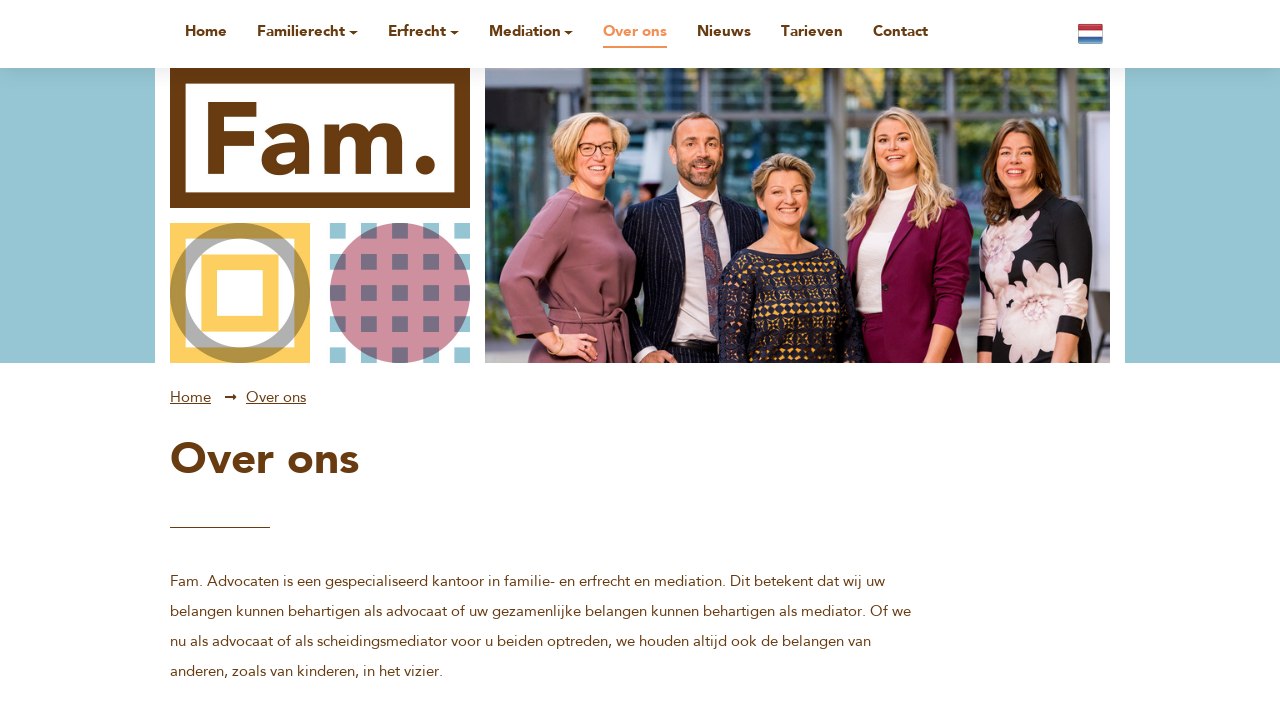

--- FILE ---
content_type: text/html; charset=UTF-8
request_url: https://www.famadvocaten.nl/nl/over-ons/
body_size: 5089
content:
<!DOCTYPE html><html lang=nl><head><meta charset=UTF-8><meta content="width=device-width, initial-scale=1" name=viewport><meta content=_csrf name=csrf-param><meta content="dkt0k-KUrrOtFcCgl1UirBa2ppBiPQDeCRBQ6BoBf88lLkPyuO309pk4kuLRExHdeoX18gsJebJRSCTfazAMrQ==" name=csrf-token><title>Over ons - Fam. Advocaten</title><meta content="" name=description><meta content="index, follow" name=robots><script>(function(i,s,o,g,r,a,m){i['GoogleAnalyticsObject']=r;i[r]=i[r]||function(){
  (i[r].q=i[r].q||[]).push(arguments)},i[r].l=1*new Date();a=s.createElement(o),
  m=s.getElementsByTagName(o)[0];a.async=1;a.src=g;m.parentNode.insertBefore(a,m)
  })(window,document,'script','//www.google-analytics.com/analytics.js','ga');

  ga('create', 'UA-69542178-1', 'auto');
  ga('send', 'pageview');</script><meta content=https://www.famadvocaten.nl/nl/over-ons/ property=og:url><meta content="Over ons - Fam. Advocaten" property=og:title><meta content=article property=og:type><meta content=nl_NL property=og:locale><meta content="" property=og:description><meta content=summary name=twitter:card><meta content="Over ons - Fam. Advocaten" name=twitter:title><meta content="" name=twitter:description><meta content=https://www.famadvocaten.nl/runtime/images/35/1200x800/20211025_Fam._Advocaten_groepsfoto_Joke_Schut_0762.jpg property=og:image><meta content=630 property=og:image:height><meta content=1200 property=og:image:width><meta content=https://www.famadvocaten.nl/runtime/images/35/1200x800/20211025_Fam._Advocaten_groepsfoto_Joke_Schut_0762.jpg name=twitter:image><link href=https://www.famadvocaten.nl/nl/over-ons/ rel=canonical><link href=https://www.famadvocaten.nl/nl/over-ons/ hreflang=nl rel=alternate><link href=https://www.famadvocaten.nl/nl/over-ons/ hreflang=x-default rel=alternate><link href=https://www.famadvocaten.nl/en/about-us/ hreflang=en rel=alternate><link href=/runtime/images/41/16x16/favicon.png rel=icon sizes=16x16 type=image/png><link href=/runtime/images/41/32x32/favicon.png rel=icon sizes=32x32 type=image/png><link href=/runtime/images/41/192x192/favicon.png rel=icon sizes=192x192 type=image/png><link href=/runtime/images/41/250x250/favicon.png rel=icon sizes=512x512 type=image/png><link href=/runtime/images/41/180x180/favicon.png rel=apple-touch-icon sizes=180x180 type=image/png><link href="/sweet/frontend/web/css/sweet.css?v=1767832311" rel=stylesheet><link href="/assets/38d96c70/css/bootstrap.min.css?v=1767832526" rel=stylesheet><link href="/assets/dc8688ef/css/all.css?v=1767832526" rel=stylesheet><link href="/assets/51a29ab9/css/swiper.min.css?v=1767832532" rel=stylesheet><link href="/css/main.css?v=1767832308" rel=stylesheet><body><!--[CDATA[YII-DYNAMIC-1]]--> <div class=wrapper><div class=menu><div class=container><div class=menu-inner><nav id=w0 class="navbar navbar-expand-lg"><div class=container><button aria-controls=w0-collapse aria-expanded=false aria-label="Toggle navigation" class=navbar-toggler data-target=#w0-collapse data-toggle=collapse type=button><span class=navbar-toggler-icon></span></button> <div id=w0-collapse class="collapse navbar-collapse"><ul id=w1 class="mr-auto nav navbar-nav"><li class=nav-item data-module=page data-slug=home title=Home><a class=nav-link href=/nl/>Home</a> <li class="dropdown nav-item" data-module=page data-slug=familierecht title=Familierecht><a class="dropdown-toggle nav-link" data-toggle=dropdown href=#>Familierecht</a><div id=w2 class=dropdown-menu><a class=dropdown-item href=/nl/familierecht/>Familierecht</a> <a class=dropdown-item href=/nl/familierecht/scheidingsadvocaat/>Echtscheiding: vraag om advies bij een scheidingsadvocaat</a> <a class=dropdown-item href=/nl/familierecht/scheiden-en-kinderen/>Scheiden en kinderen</a> <a class=dropdown-item href=/nl/familierecht/scheiden-en-een-koophuis/>Scheiden en een koophuis</a> <a class=dropdown-item href=/nl/familierecht/kinderalimentatie-aftrekbaar/>Kinderalimentatie aftrekbaar?</a> <a class=dropdown-item href=/nl/familierecht/scheiden-gemeenschap-van-goederen/>Scheiden en vermogen: gemeenschap van goederen?</a> <a class=dropdown-item href=/nl/familierecht/pensioen/>Pensioen</a> <a class=dropdown-item href=/nl/familierecht/afstamming/>Afstamming</a> <a class=dropdown-item href=/nl/familierecht/internationaal/>Internationaal</a> <a class=dropdown-item href=/nl/familierecht/personenrecht/>Personenrecht</a> <a class=dropdown-item href=/nl/familierecht/lesbisch-homoseksueel-ouderschap/>Lesbisch &amp; homoseksueel ouderschap</a> <a class=dropdown-item href=/nl/familierecht/bijzondere-curator/>Bijzondere curator</a></div> <li class="dropdown nav-item" data-module=page data-slug=erfrecht title=Erfrecht><a class="dropdown-toggle nav-link" data-toggle=dropdown href=#>Erfrecht</a><div id=w3 class=dropdown-menu><a class=dropdown-item href=/nl/erfrecht/>Erfrecht</a> <a class=dropdown-item href=/nl/erfrecht/testament/>Testament</a> <a class=dropdown-item href=/nl/erfrecht/nalatenschap/>Nalatenschap</a> <a class=dropdown-item href=/nl/erfrecht/gevolgen-van-onterving/>(Gevolgen van) onterving</a> <a class=dropdown-item href=/nl/erfrecht/wettelijke-verdeling-en-wilsrechten/>Wettelijke verdeling en wilsrechten</a> <a class=dropdown-item href=/nl/erfrecht/legitieme-portie/>Legitieme portie</a> <a class=dropdown-item href=/nl/erfrecht/legaten-en-giften/>Legaten en giften</a></div> <li class="dropdown nav-item" data-module=page data-slug=mediation title=Mediation><a class="dropdown-toggle nav-link" data-toggle=dropdown href=#>Mediation</a><div id=w4 class=dropdown-menu><a class=dropdown-item href=/nl/mediation/>Mediation</a> <a class=dropdown-item href=/nl/mediation/scheidingsmediation/>Scheidingsmediation</a> <a class=dropdown-item href=/nl/mediation/nalatenschapsmediation/>Nalatenschapsmediation</a> <a class=dropdown-item href=/nl/mediation/coaching/>Coaching</a></div> <li class=nav-item data-module=page data-slug=over-ons title="Over ons"><a class="active nav-link" href=/nl/over-ons/>Over ons</a> <li class=nav-item data-module=page data-slug=nieuws title=Nieuws><a class=nav-link href=/nl/nieuws/>Nieuws</a> <li class=nav-item data-module=page data-slug=tarieven title=Tarieven><a class=nav-link href=/nl/tarieven/>Tarieven</a> <li class=nav-item data-module=page data-slug=contact title=Contact><a class=nav-link href=/nl/contact/>Contact</a></ul></div></div> </nav> <div class="btn-group view-switcher"><button id=w5 class="btn dropdown-toggle" data-toggle=dropdown><img alt="flag nl" src=/current/sweet/frontend/web/images/nl-NL.png><span class="flag nl-NL"></span> <span class=caret></span></button> <ul id=w6 class=dropdown-menu><li class="active nl-NL"><a href=/nl/over-ons/ tabindex=-1 title=Nederlands><img alt="flag nl" src=/current/sweet/frontend/web/images/nl-NL.png><span>Nederlands</span></a> <li class=en-GB><a href=/en/about-us/ tabindex=-1 title=Engels><img alt="flag en" src=/current/sweet/frontend/web/images/en-GB.png><span>Engels</span></a></ul></div></div> </div> </div> <div><div class=header><div class=container><div class=header-image><div class=logo><a href=/nl/><img src=/images/logo/logo-2.png> </a> </div> <div class=image><img alt="" src=/runtime/images/35/750x500/20211025_Fam._Advocaten_groepsfoto_Joke_Schut_0762.jpg width=750> </div></div> </div> </div> <div class=container><ul class=breadcrumb><li><a href=/nl/>Home</a> <li><a href=/nl/over-ons/>Over ons</a></ul></div> <div class=container><div class=content><h1 class=page-head> Over ons </h1> <p>Fam. Advocaten is een gespecialiseerd kantoor in familie- en erfrecht en mediation. Dit betekent dat wij uw belangen kunnen behartigen als advocaat of uw gezamenlijke belangen kunnen behartigen als mediator. Of we nu als advocaat of als scheidingsmediator voor u beiden optreden, we houden altijd ook de belangen van anderen, zoals van kinderen, in het vizier. <p>Wij geven de voorkeur aan duurzame oplossingen boven snelle ad hoc beslissingen. Maar ook als er snel geschakeld moet worden, is Fam. Advocaten in staat op een duidelijke basis voor u te werken. <p>Wij werken vaak samen met deskundigen, die ons werk kunnen vervolmaken, zoals bijvoorbeeld een kindercoach, die er voor de kinderen kan zijn, zodat ook de kinderen een eigen stem en eigen vertrouwenspersoon hebben. Maar denk bijvoorbeeld ook aan een fiscalist of pensioenadviseur. <h2>Wie is wie</h2> <p>De founding partners hebben Fam. Advocaten opgericht vanuit een passie voor het familierecht en interesse in de personen die erbij betrokken zijn. “Eerst de mens, dan de zaak.” Zij hebben hierin al veel ervaring, maar onderling heeft ieder van hen zich nog extra verdiept in specifieke aandachtgebieden, zoals jeugdzaken, internationale kwesties, financiële aspecten of mediation. De oprichters doen er alles aan om aan de top van hun vakgebied te blijven. Hieronder een korte kennismaking. <h2>Gespecialiseerde advocaten</h2> <p>Fam. Advocaten vindt het als vanzelfsprekend om cliënten snel en kundig bij te kunnen staan. Alle advocaten zijn lid van één of meerdere specialisatieverenigingen op het gebied van het familierecht en/of erfrecht. Daarnaast hebben enkele advocaten nevenfuncties die samenhangen met de advocatuur. Tot slot staan de advocaten ingeschreven in het rechtsgebiedenregister van de Nederlandse orde van advocaten. Op grond van deze registratie zijn zij verplicht vanuit de Orde om elk kalenderjaar tien opleidingspunten op ieder geregistreerd hoofdrechtsgebied. <p><br></div> </div></div> <div class=container><div class=teammembers><div class=teammember><div class=image><img alt="" src=/runtime/images/53/350x339/20211025_Fam._Advocaten_Lotte_Joke_Schut_0596.jpg width=350> </div> <div class=inhoud><div class=title> Lotte Castelijns </div> <div class=mail><a href=mail:castelijns@famadvocaten.nl> castelijns@famadvocaten.nl </a> </div> <div class=tel><a href="tel:020 261 3770"> 020 261 3770 </a> </div> <div class=link><a class="button primary" href=/nl/lotte-castelijns-1/ title="Lotte Castelijns">Lees meer</a> </div></div> <div class="decorative image"><img alt="" src=/runtime/images/11/350x344/elementen_2.jpg width=350> </div></div> <div class=teammember><div class=image><img alt="" src=/runtime/images/50/350x339/20211025_Fam._Advocaten_Dianne_Joke_Schut_0471.jpg width=350> </div> <div class=inhoud><div class=title> Dianne Kroezen </div> <div class=mail><a href=mail:kroezen@famadvocaten.nl> kroezen@famadvocaten.nl </a> </div> <div class=tel><a href="tel:020 261 3770"> 020 261 3770 </a> </div> <div class=link><a class="button primary" href=/nl/dianne-kroezen/ title="Dianne Kroezen">Lees meer</a> </div></div> <div class="decorative image"><img alt="" src=/runtime/images/8/350x344/elementen_1.jpg width=350> </div></div> <div class=teammember><div class=image><img alt="" src=/runtime/images/55/350x339/20211025_Fam._Advocaten_Martijn_Joke_Schut_0561.jpg width=350> </div> <div class=inhoud><div class=title> Martijn Stammes </div> <div class=mail><a href=mail:stammes@famadvocaten.nl> stammes@famadvocaten.nl </a> </div> <div class=tel><a href="tel:020 261 3770"> 020 261 3770 </a> </div> <div class=link><a class="button primary" href=/nl/martijn-stammes/ title="Martijn Stammes">Lees meer</a> </div></div> <div class="decorative image"><img alt="" src=/runtime/images/11/350x344/elementen_2.jpg width=350> </div></div> <div class=teammember><div class=image><img alt="" src=/runtime/images/57/350x339/20211025_Fam._Advocaten_Sofie_Joke_Schut_0678.jpg width=350> </div> <div class=inhoud><div class=title> Sofie van Vlijmen </div> <div class=mail><a href=mail:vanvlijmen@famadvocaten.nl> vanvlijmen@famadvocaten.nl </a> </div> <div class=tel><a href="tel:020 261 3770"> 020 261 3770 </a> </div> <div class=link><a class="button primary" href=/nl/sofie-van-vlijmen/ title="Sofie van Vlijmen">Lees meer</a> </div></div> <div class="decorative image"><img alt="" src=/runtime/images/8/350x344/elementen_1.jpg width=350> </div></div> <div class=teammember><div class=image><img alt="" src=/runtime/images/48/350x339/20211025_Fam._Advocaten_Demi_Joke_Schut_0695.jpg width=350> </div> <div class=inhoud><div class=title> Demi Nan </div> <div class=mail><a href=mail:nan@famadvocaten.nl> nan@famadvocaten.nl </a> </div> <div class=tel><a href="tel:020 261 3770"> 020 261 3770 </a> </div> <div class=link><a class="button primary" href=/nl/demi/ title="Demi Nan">Lees meer</a> </div></div> <div class="decorative image"><img alt="" src=/runtime/images/9/350x344/elementen_5.jpg width=350> </div></div> <div class=teammember><div class=image><img alt="" src=/runtime/images/69/350x466/joelle.jpeg width=350> </div> <div class=inhoud><div class=title> Joëlle Lochtman </div> <div class=mail><a href=mail:lochtman@famadvocaten.nl> lochtman@famadvocaten.nl </a> </div> <div class=tel><a href="tel:020 261 3770"> 020 261 3770 </a> </div> <div class=link><a class="button primary" href=/nl/joelle-lochtman/ title="Joëlle Lochtman">Lees meer</a> </div></div> <div class="decorative image"></div></div></div> </div> <footer><div class=container><div class=footer><div class=item><h4>Site</h4> <div class=text><p><a href=/home/ title="Fam. Advocaten | Familierecht, Erfrecht en Mediation in Amsterdam">Home</a> <br><a href=/familierecht/ title=Familierecht>Familierecht</a> <br><a href=/erfrecht/ title=Erfrecht>Erfrecht</a> <br><a href=/mediation/ title=Mediation>Mediation</a> <br><a href=/over-ons/ title="Over ons">Over ons</a> <br><a href=/nieuws/ title=Nieuws>Nieuws</a> <br><a href=/tarieven/>Tarieven</a> <br><a href=/contact/ title=Contact>Contact</a> </div></div> <div class=item><h4>Contact</h4> <div class=text></div> <div class=contact-details><div itemscope itemtype=http://schema.org/Organization style=margin-bottom:15px;><div><ul class="company contact-details"><li><span itemprop=name>WTC (Toren 2)</span></li> <div itemscope itemtype=http://schema.org/PostalAddress><li><span itemprop=streetAddress> Strawinskylaan 1799 </span> <li><span itemprop=postalCode>1077 XX&nbsp;</span> <span itemprop=addressLocality>Amsterdam</span></div></ul> <ul class="contact contact-details"><li><a href="tel:+31 (0)20 261 3770"><span itemprop=telephone>+31 (0)20 261 3770</span></a> <li><a href=mailto:kantoor@famadvocaten.nl><span itemprop=email>kantoor@famadvocaten.nl</span></a></ul> <ul class="contact-details tax"></ul></div> </div> </div></div> <div class=item><h4>Informatie</h4> <div class=text><p><a href=/algemene-voorwaarden/ title="Algemene voorwaarden">Algemene voorwaarden</a><br><a href=/kantoorklachtenregeling/ title=Klachtenregeling>Klachtenregeling</a><br><a href=/disclaimer/ title=Disclaimer>Disclaimer</a><br><a href=/privacy-statement/ title="Privacy Statement">Privacy Statement</a> </div></div> <div class=item><h4>Volg ons op</h4> <div class=text></div> <div class=social-footer><nav><ul class=social-link><li><a class=social-link href=https://www.facebook.com/famadvocaten target=_blank titel=Facebook><i class="fa-facebook-f fab"></i></a> <li><a class=social-link href=https://www.linkedin.com/company/fam-advocaten target=_blank titel=Linkedin><i class="fa-linkedin-in fab"></i></a> </ul> </nav> </div></div></div> </div> </footer></div> <script type=application/ld+json>[
    {
        "@context": "https://schema.org",
        "@type": "LocalBusiness",
        "url": "https://www.famadvocaten.nl/nl/",
        "name": "WTC (Toren 2)",
        "telephone": "+31 (0)20 261 3770",
        "email": "kantoor@famadvocaten.nl",
        "image": "https://www.famadvocaten.nl/runtime/images/46/600x590/logo.png",
        "logo": {
            "@type": "ImageObject",
            "url": "https://www.famadvocaten.nl/runtime/images/46/600x590/logo.png"
        },
        "address": {
            "streetAddress": "Strawinskylaan 1799",
            "postalCode": "1077 XX",
            "addressLocality": "Amsterdam",
            "addressCountry": "NL",
            "@type": "PostalAddress"
        },
        "sameAs": [
            "https://www.facebook.com/famadvocaten",
            "https://www.linkedin.com/company/fam-advocaten"
        ]
    }
]</script><!--[if lt IE 9]>
<script src="/assets/b0bc8d95/dist/html5shiv.min.js?v=1767832525"></script>
<![endif]--> <!--[if lt IE 9]>
<script src="/assets/9a1a1f95/dest/respond.min.js?v=1767832525"></script>
<![endif]--> <script src="/assets/537a2bf6/jquery.min.js?v=1767832525"></script> <script src="/assets/38d96c70/js/bootstrap.bundle.js?v=1767832526"></script> <script src="/assets/51a29ab9/js/swiper.min.js?v=1767832532"></script> <script src="/js/main.js?v=1767832308"></script> <script>$(document).ready(function(){
		    $('input[name=_csrf]').val('iFb3bOJIn0caUqYjGfH_z0ylc5FDUq6YJlx3eSNrTe7jBIMeti_8d05mzUR3s7W3PcsA4Cxhwe95DjQvYC8LuQ==');
		});</script> <script>jQuery(function ($) {

                
            $('body').on('click', '.sweet-alert-popup-container .sweet-alert .close-icon, .sweet-alert .close-button', function(){
                $(this).parent().hide();
                $(this).parent().removeClass('active');
                var popupContainer = $(this).parent().parent();
                if (popupContainer.find('.sweet-alert:not(.active)').length == popupContainer.find('.sweet-alert').length){
                    popupContainer.hide();
                    $('body').removeClass('popup-active');
                }                   
            });
            
            $('body').on('click', '.sweet-alert-container .sweet-alert .close-icon', function(){
                $(this).parent().hide();            
            });
                
            $('body').on('click', '.sweet-alert-popup-container', function(e){
                if ($(e.target).hasClass('sweet-alert-popup-container')){
                    $(this).hide();
                    $('body').removeClass('popup-active');
                }
            });
            
            if ($('.sweet-alert-popup-container').length > 0){
                $('body').addClass('popup-active');
            }
                
            if ($('.sweet-alert-container').length > 0){
                setTimeout(function() { 
                    $('.sweet-alert-container').hide();
                }, 15000);
            }
            
        
jQuery('#w5').dropdown();
});</script>

--- FILE ---
content_type: text/css
request_url: https://www.famadvocaten.nl/css/main.css?v=1767832308
body_size: 3421
content:
/* 2F4DCC */
@font-face {
  font-family: 'AvenirLT';
  src: url('../fonts/AvenirLT-Black.woff2') format('woff2'), url('../fonts/AvenirLT-Black.woff') format('woff'), url('../fonts/AvenirLT-Black.ttf') format('truetype');
  font-weight: 900;
  font-style: normal;
  font-display: swap;
}
/* 2F4DC5 */
@font-face {
  font-family: 'AvenirLT-Roman';
  src: url('../fonts/AvenirLT-Roman.woff2') format('woff2'), url('../fonts/AvenirLT-Roman.woff') format('woff'), url('../fonts/AvenirLT-Roman.ttf') format('truetype');
  font-weight: normal;
  font-style: normal;
  font-display: swap;
}
body {
  font-family: 'AvenirLT-Roman';
  font-size: 15px;
  color: #683b11;
}
body .wrapper h1,
body .wrapper h2,
body .wrapper h3,
body .wrapper h4,
body .wrapper h5,
body .wrapper h6 {
  font-family: 'AvenirLT';
  margin: 20px 0 30px;
  color: #000;
  font-size: 15px;
  font-weight: 600;
}
@media (max-width: 500px) {
  body .wrapper h1,
  body .wrapper h2,
  body .wrapper h3,
  body .wrapper h4,
  body .wrapper h5,
  body .wrapper h6 {
    font-size: 14px;
  }
}
body .wrapper h1,
body .wrapper .page-head {
  font-size: 44px;
  color: #683b11;
  font-weight: 700;
  margin-bottom: 40px;
}
@media (max-width: 992px) {
  body .wrapper h1,
  body .wrapper .page-head {
    font-size: 35px;
    margin-bottom: 35px;
  }
}
@media (max-width: 992px) and (max-width: 768px) {
  body .wrapper h1,
  body .wrapper .page-head {
    font-size: 30px;
    margin-bottom: 30px;
  }
}
@media (max-width: 992px) and (max-width: 768px) and (max-width: 500px) {
  body .wrapper h1,
  body .wrapper .page-head {
    font-size: 23px;
    margin-bottom: 20px;
  }
}
body .wrapper h1:after,
body .wrapper .page-head:after {
  content: "";
  display: block;
  width: 100px;
  height: 1px;
  background-color: #683b11;
  margin-top: 40px;
}
@media (max-width: 992px) {
  body .wrapper h1:after,
  body .wrapper .page-head:after {
    margin-top: 35px;
  }
}
@media (max-width: 992px) and (max-width: 768px) {
  body .wrapper h1:after,
  body .wrapper .page-head:after {
    margin-top: 30px;
  }
}
@media (max-width: 992px) and (max-width: 768px) and (max-width: 500px) {
  body .wrapper h1:after,
  body .wrapper .page-head:after {
    margin-top: 20px;
  }
}
body .wrapper .home h2:not(.page-head),
body .wrapper .home h3,
body .wrapper .home h4.h5.h6 {
  color: #683b11;
  font-family: 'AvenirLT-Roman';
  font-weight: 400;
  margin-bottom: 10px;
}
body .wrapper .home h2:not(.page-head) {
  font-size: 30px;
}
@media (max-width: 992px) {
  body .wrapper .home h2:not(.page-head) {
    font-size: 28px;
  }
}
@media (max-width: 992px) and (max-width: 768px) {
  body .wrapper .home h2:not(.page-head) {
    font-size: 25px;
  }
}
@media (max-width: 992px) and (max-width: 768px) and (max-width: 500px) {
  body .wrapper .home h2:not(.page-head) {
    font-size: 20px;
  }
}
body .wrapper .home h3 {
  font-size: 25px;
}
body .wrapper .home h4 {
  font-size: 18px;
}
body .wrapper .home h5 {
  font-size: 17px;
}
body .wrapper .home h6 {
  font-size: 16px;
}
body .wrapper p {
  margin-bottom: 30px;
  line-height: 200%;
}
body .wrapper a {
  color: #683b11;
  text-decoration: underline;
}
body .wrapper a:hover {
  color: #683b11;
  text-decoration: underline;
}
body .wrapper a.button {
  font-weight: bold;
  padding: 10px 20px;
  letter-spacing: 0.3px;
  text-decoration: none;
  transition: 0.2s background-color;
  display: inline-block;
}
@media (max-width: 992px) {
  body .wrapper a.button {
    padding: 5px 10px;
  }
}
body .wrapper a.button:hover {
  text-decoration: none;
}
body .wrapper a.button.primary {
  border: 1px solid #fdcf60;
  background-color: #fdcf60;
}
body .wrapper a.button.primary:hover {
  border-color: #96c6d4;
  background-color: #96c6d4;
}
body .wrapper a.button.secondary {
  border: 1px solid #96c6d4;
  background-color: #96c6d4;
}
body .wrapper a.button.secondary:hover {
  border-color: #fdcf60;
  background-color: #fdcf60;
}
body .wrapper .pull-right {
  float: right;
  margin-left: 10px;
}
body .wrapper .pull-right ::after {
  content: "";
  clear: both;
}
body .wrapper .pull-left {
  float: left;
  margin-right: 10px;
}
body .wrapper .pull-left ::after {
  content: "";
  clear: both;
}
body .wrapper .center-block {
  margin-left: auto;
  margin-right: auto;
}
body .wrapper table {
  width: 468px;
  height: 128px;
  border: none;
}
@media (max-width: 640px) {
  body .wrapper table {
    width: 100%;
  }
}
body .wrapper table tr td {
  padding: 0;
}
@media (min-width: 1000px) {
  .container {
    max-width: 970px;
  }
}
.content {
  padding: 30px 0 20px;
}
@media (min-width: 992px) {
  .content {
    max-width: 80%;
  }
}
.content .date {
  margin-top: 30px;
}
img {
  max-width: 100%;
}
.menu {
  padding: 20px 0;
  position: sticky;
  top: 0;
  background: #fff;
  z-index: 99;
  -webkit-box-shadow: 0px 3px 21px rgba(0, 0, 0, 0.1);
  -moz-box-shadow: 0px 3px 21px rgba(0, 0, 0, 0.1);
  box-shadow: 0px 3px 21px rgba(0, 0, 0, 0.1);
}
.menu .menu-inner {
  display: -webkit-flex;
  display: -ms-flexbox;
  display: -ms-flex;
  display: flex;
  -webkit-justify-content: space-between;
  -ms-justify-content: space-between;
  justify-content: space-between;
  align-items: flex-start;
}
.menu .menu-inner .navbar {
  padding: 0;
}
@media (max-width: 992px) {
  .menu .menu-inner .navbar {
    padding: 8px 0;
  }
  .menu .menu-inner .navbar .navbar-nav {
    padding: 0px 15px;
  }
}
.menu .menu-inner .navbar .navbar-toggler {
  padding: 0;
  margin: 5px 15px;
  border: unset;
  line-height: 15px;
}
.menu .menu-inner .navbar .navbar-toggler .navbar-toggler-icon {
  background: #333;
  height: 2px;
  position: relative;
}
.menu .menu-inner .navbar .navbar-toggler .navbar-toggler-icon:before,
.menu .menu-inner .navbar .navbar-toggler .navbar-toggler-icon:after {
  background: #333;
  height: 2px;
  position: absolute;
  left: 0;
  right: 0;
  content: '';
}
.menu .menu-inner .navbar .navbar-toggler .navbar-toggler-icon:before {
  top: -6px;
}
.menu .menu-inner .navbar .navbar-toggler .navbar-toggler-icon:after {
  top: 6px;
}
@media (max-width: 992px) {
  .menu .menu-inner .navbar .navbar-collapse {
    margin: 20px 0 0;
  }
}
.menu .menu-inner .navbar .navbar-nav .nav-link,
.menu .menu-inner .navbar .navbar-nav .dropdown-item {
  display: -webkit-flex;
  display: -ms-flexbox;
  display: -ms-flex;
  display: flex;
  -webkit-align-items: center;
  -ms-align-items: center;
  align-items: center;
  text-decoration: unset;
  font-family: 'AvenirLT';
  margin: 0 30px 0 0;
  padding: 2px 0;
  transition: 0.3s color;
  width: fit-content;
  border-bottom: 2px solid #fff;
}
.menu .menu-inner .navbar .navbar-nav .nav-link:hover,
.menu .menu-inner .navbar .navbar-nav .dropdown-item:hover,
.menu .menu-inner .navbar .navbar-nav .nav-link:active,
.menu .menu-inner .navbar .navbar-nav .dropdown-item:active,
.menu .menu-inner .navbar .navbar-nav .nav-link:focus,
.menu .menu-inner .navbar .navbar-nav .dropdown-item:focus,
.menu .menu-inner .navbar .navbar-nav .nav-link.active,
.menu .menu-inner .navbar .navbar-nav .dropdown-item.active,
.menu .menu-inner .navbar .navbar-nav .nav-link:focus-within,
.menu .menu-inner .navbar .navbar-nav .dropdown-item:focus-within {
  background: unset;
  color: #f18f55;
  border-color: #f18f55;
}
.menu .menu-inner .navbar .dropdown-menu {
  border: unset;
  border-radius: unset;
  padding: 10px 15px;
  width: fit-content;
}
@media (max-width: 992px) {
  .menu .menu-inner .navbar .dropdown-menu {
    padding: 10px 15px;
  }
}
.menu .menu-inner .navbar .dropdown-menu .dropdown-item {
  margin: 2px;
}
@media (max-width: 992px) {
  .menu .menu-inner .navbar .dropdown-menu .dropdown-item {
    white-space: break-spaces;
  }
}
.menu .menu-inner .view-switcher .dropdown-toggle::after {
  display: none;
}
.menu .menu-inner .view-switcher ul.dropdown-menu {
  min-width: 70px;
  max-width: 70px;
  left: -15px !important;
  padding: 0;
}
.menu .menu-inner .view-switcher ul.dropdown-menu.open {
  display: block;
}
.menu .menu-inner .view-switcher ul.dropdown-menu li a {
  padding: 5px 0;
  transition: 0.2s all;
  background-color: #fff;
}
.menu .menu-inner .view-switcher ul.dropdown-menu li a:hover {
  background-color: #fdcf60;
}
.header {
  background: #96c6d4;
}
.header .container {
  background: #fff;
}
.header .container .header-image {
  display: -webkit-flex;
  display: -ms-flexbox;
  display: -ms-flex;
  display: flex;
  height: 295px;
}
@media (max-width: 575px) {
  .header .container .header-image {
    height: unset;
  }
}
.header .container .header-image .logo {
  flex: 1 1 300px;
}
.header .container .header-image .image {
  flex: 1 1 calc(100% - 315px);
  margin-left: 15px;
}
@media (max-width: 575px) {
  .header .container .header-image .image {
    display: none;
  }
}
.header .container .header-image .image img {
  object-fit: cover;
  height: 100%;
  object-position: top;
}
.header .slider {
  display: -webkit-flex;
  display: -ms-flexbox;
  display: -ms-flex;
  display: flex;
  -webkit-flex-wrap: wrap;
  -ms-flex-wrap: wrap;
  flex-wrap: wrap;
  position: relative;
}
.header .slider .slide {
  -webkit-flex: 1 1 calc(33.33333333% - 10px);
  -ms-flex: 1 1 calc(33.33333333% - 10px);
  flex: 1 1 calc(33.33333333% - 10px);
  max-width: calc(33.33333333% - 10px);
}
@media (max-width: 575px) {
  .header .slider .slide {
    display: none;
  }
  .header .slider .slide:nth-child(5) {
    display: block;
    flex: 1 1 100%;
    max-width: 100%;
    margin: 15px 0 !important;
  }
}
.header .slider .slide:nth-child(3n + 2) {
  margin: 0 15px;
}
.header .slider .slide:nth-child(1),
.header .slider .slide:nth-child(2),
.header .slider .slide:nth-child(3) {
  margin-bottom: 15px;
}
.header .slider .slide:nth-child(2) .qoute {
  background: #96c285;
}
.header .slider .slide:nth-child(3) .qoute,
.header .slider .slide:nth-child(6) .qoute {
  background: #683b11;
}
.header .slider .slide:nth-child(4) .qoute {
  background: #d092a1;
}
.header .slider .slide .swiper-container {
  height: 100%;
}
.header .slider .slide .swiper-container .swiper-slide {
  height: 100%;
}
.header .slider .slide .swiper-container .swiper-slide .image {
  width: 100%;
  height: 100%;
  background-size: cover;
  background-position: top;
}
.header .slider .slide .swiper-container .swiper-slide .qoute {
  height: 100%;
  color: #fff;
  font-size: 30px;
  padding: 20px;
}
.header .slider .slide .swiper-container .swiper-slide .qoute .text {
  margin-bottom: 5px;
}
@media (max-width: 992px) {
  .header .slider .slide .swiper-container .swiper-slide .qoute {
    font-size: 20px;
  }
}
@media (max-width: 992px) and (max-width: 768px) {
  .header .slider .slide .swiper-container .swiper-slide .qoute {
    font-size: 15px;
  }
}
.header .slider .slide .swiper-container .swiper-slide .qoute a.button {
  font-size: 15px;
}
@media (max-width: 768px) {
  .header .slider .slide .swiper-container .swiper-slide .qoute a.button {
    font-size: 12px;
  }
}
.swiper-button-next,
.swiper-button-prev {
  display: -webkit-flex;
  display: -ms-flexbox;
  display: -ms-flex;
  display: flex;
  -webkit-align-items: center;
  -ms-align-items: center;
  align-items: center;
  background: unset;
  font-size: 40px;
  color: #fff;
  height: 100%;
  top: 22px;
  bottom: 0;
  text-align: center;
  width: 95px;
  background: #96c6d4;
}
@media (max-width: 1200px) {
  .swiper-button-next,
  .swiper-button-prev {
    display: none;
  }
}
.swiper-button-next:hover,
.swiper-button-prev:hover {
  background-color: #fdcf60;
  transition: 0.2s all;
}
.swiper-button-next i,
.swiper-button-prev i {
  width: 100%;
}
.swiper-button-next.swiper-button-prev,
.swiper-button-prev.swiper-button-prev {
  left: -110px;
}
.swiper-button-next.swiper-button-next,
.swiper-button-prev.swiper-button-next {
  right: -110px;
}
.breadcrumbs-spacer {
  height: 30px;
}
.breadcrumb {
  background: unset;
  padding: 0;
  margin: 25px 0 -25px;
}
.breadcrumb li {
  margin-right: 10px;
}
.breadcrumb li:after {
  content: '\f30b';
  font-family: 'Font Awesome 5 Free';
  font-weight: 600;
  margin-left: 10px;
  font-size: 13px;
}
.breadcrumb li:last-child:after {
  display: none;
}
.albums {
  margin: -7.5px;
}
.albums .album {
  display: -webkit-flex;
  display: -ms-flexbox;
  display: -ms-flex;
  display: flex;
  -webkit-flex-wrap: wrap;
  -ms-flex-wrap: wrap;
  flex-wrap: wrap;
}
.albums .album img {
  -webkit-flex: 1 1 33.33333333%;
  -ms-flex: 1 1 33.33333333%;
  flex: 1 1 33.33333333%;
  min-width: 150px;
  padding: 7.5px;
  max-height: 313px;
  object-fit: cover;
  object-position: top;
}
.teammembers,
.specialist {
  margin: 0 -7.5px;
}
.teammembers .teammember,
.specialist .teammember {
  display: -webkit-flex;
  display: -ms-flexbox;
  display: -ms-flex;
  display: flex;
  -webkit-align-items: stretch;
  -ms-align-items: stretch;
  align-items: stretch;
}
@media (max-width: 768px) {
  .teammembers .teammember,
  .specialist .teammember {
    margin: 15px 0;
    -webkit-flex-wrap: wrap;
    -ms-flex-wrap: wrap;
    flex-wrap: wrap;
  }
}
.teammembers .teammember > div,
.specialist .teammember > div {
  -webkit-flex: 1 1 33.33333%;
  -ms-flex: 1 1 33.33333%;
  flex: 1 1 33.33333%;
  margin: 7.5px;
  height: 300px;
}
@media (max-width: 768px) {
  .teammembers .teammember > div,
  .specialist .teammember > div {
    flex: 1 1 100%;
    height: auto;
    margin: 0 7.5px;
  }
}
.teammembers .teammember > div.image img,
.specialist .teammember > div.image img {
  object-fit: cover;
  height: 100%;
  width: 100%;
  object-position: top;
}
@media (max-width: 768px) {
  .teammembers .teammember > div.image.decorative,
  .specialist .teammember > div.image.decorative {
    display: none;
  }
}
.teammembers .teammember > div.inhoud,
.specialist .teammember > div.inhoud {
  background: #683b11;
  color: #fff;
  padding: 20px;
  line-height: 200%;
}
.teammembers .teammember > div.inhoud .title,
.specialist .teammember > div.inhoud .title {
  font-size: 18px;
  font-family: 'AvenirLT';
}
.teammembers .teammember > div.inhoud a,
.specialist .teammember > div.inhoud a {
  color: #fff;
  text-decoration: unset;
}
.teammembers .teammember > div.inhoud a:hover,
.specialist .teammember > div.inhoud a:hover {
  text-decoration: underline;
}
.teammembers .teammember > div.inhoud .link,
.specialist .teammember > div.inhoud .link {
  margin: 15px 0;
}
.teammembers .teammember > div.inhoud .link a,
.specialist .teammember > div.inhoud .link a {
  color: #683b11;
}
.team-socials {
  display: -webkit-flex;
  display: -ms-flexbox;
  display: -ms-flex;
  display: flex;
  -webkit-justify-content: space-between;
  -ms-justify-content: space-between;
  justify-content: space-between;
  -webkit-flex-wrap: wrap;
  -ms-flex-wrap: wrap;
  flex-wrap: wrap;
}
.team-socials a.social.linkedin {
  height: 30px;
  width: 30px;
  background: #683b11;
  -webkit-border-radius: 100%;
  -moz-border-radius: 100%;
  border-radius: 100%;
  -moz-background-clip: padding;
  -webkit-background-clip: padding-box;
  background-clip: padding-box;
  margin-right: 10px;
  align-items: center;
  display: -webkit-flex;
  display: -ms-flexbox;
  display: -ms-flex;
  display: flex;
}
.team-socials a.social.linkedin i {
  color: #fff;
  width: 100%;
  line-height: 100%;
  text-align: center;
}
.quotes {
  background: #96c285;
}
.quotes .container {
  background: #fff;
  position: relative;
}
.quotes .container #quote-slider {
  -webkit-align-items: strech;
  -ms-align-items: strech;
  align-items: strech;
}
.quotes .container #quote-slider .swiper-slide {
  height: auto;
}
.quotes .container #quote-slider .swiper-slide .quote {
  padding: 30px;
  background: #96c6d4;
  color: #fff;
  font-size: 50px;
  height: 100%;
}
@media (max-width: 992px) {
  .quotes .container #quote-slider .swiper-slide .quote {
    font-size: 40px;
  }
}
@media (max-width: 992px) and (max-width: 768px) {
  .quotes .container #quote-slider .swiper-slide .quote {
    font-size: 30px;
  }
}
@media (max-width: 992px) and (max-width: 768px) and (max-width: 500px) {
  .quotes .container #quote-slider .swiper-slide .quote {
    font-size: 25px;
  }
}
.quotes .container #quote-slider .swiper-slide .quote a.button {
  font-size: 15px;
}
.quotes .container .swiper-button-next,
.quotes .container .swiper-button-prev {
  background: #96c285;
}
.quotes .container .swiper-button-next:hover,
.quotes .container .swiper-button-prev:hover {
  background-color: #fdcf60;
  transition: 0.2s all;
}
.quotes .container .swiper-button-next.swiper-button-prev,
.quotes .container .swiper-button-prev.swiper-button-prev {
  left: -90px;
}
.quotes .container .swiper-button-next.swiper-button-next,
.quotes .container .swiper-button-prev.swiper-button-next {
  right: -90px;
}
footer {
  background: #683b11;
  padding: 50px 0 0 0;
  margin-top: 50px;
}
footer .footer {
  display: -webkit-flex;
  display: -ms-flexbox;
  display: -ms-flex;
  display: flex;
  -webkit-justify-content: space-between;
  -ms-justify-content: space-between;
  justify-content: space-between;
  -webkit-flex-wrap: wrap;
  -ms-flex-wrap: wrap;
  flex-wrap: wrap;
}
footer .footer .item {
  -webkit-flex: 1 1 25%;
  -ms-flex: 1 1 25%;
  flex: 1 1 25%;
  color: #fff;
  min-width: 200px;
  margin-bottom: 30px;
}
footer .footer .item h4,
footer .footer .item a,
footer .footer .item p,
footer .footer .item span,
footer .footer .item ul,
footer .footer .item li,
footer .footer .item ol {
  color: #fff;
  margin: 0;
  padding: 0;
}
footer .footer .item .contact a:before {
  display: none;
}
footer .footer .item a {
  text-decoration: unset;
}
footer .footer .item a:hover {
  text-decoration: underline;
}
footer .footer .item a:before {
  content: '\f30b';
  font-family: 'Font Awesome 5 Free';
  font-weight: 600;
  margin-right: 10px;
  font-size: 13px;
}
footer .footer .item a:before:hover {
  text-decoration: underline;
}
footer .footer .item h4 {
  font-family: 'AvenirLT';
  font-size: 18px;
  margin: 0 0 20px;
}
footer .footer .item ul.contact-details {
  list-style: none;
  margin-bottom: 20px;
}
footer .footer .item .social-link {
  list-style: none;
  display: -webkit-flex;
  display: -ms-flexbox;
  display: -ms-flex;
  display: flex;
}
footer .footer .item .social-link a {
  height: 30px;
  width: 30px;
  background: #fff;
  -webkit-border-radius: 100%;
  -moz-border-radius: 100%;
  border-radius: 100%;
  -moz-background-clip: padding;
  -webkit-background-clip: padding-box;
  background-clip: padding-box;
  margin-right: 10px;
  align-items: center;
}
footer .footer .item .social-link a i {
  color: #683b11;
  width: 100%;
  line-height: 100%;
  text-align: center;
}
footer .footer .item .social-link a:before {
  display: none;
}
.news-list {
  display: -webkit-flex;
  display: -ms-flexbox;
  display: -ms-flex;
  display: flex;
  -webkit-flex-wrap: wrap;
  -ms-flex-wrap: wrap;
  flex-wrap: wrap;
  padding: 0;
  list-style: none;
  margin: -7.5px;
}
.news-list .pagination {
  margin: 50px auto 0;
  -webkit-flex-wrap: wrap;
  -ms-flex-wrap: wrap;
  flex-wrap: wrap;
}
.news-list .pagination li {
  display: -webkit-flex;
  display: -ms-flexbox;
  display: -ms-flex;
  display: flex;
  -webkit-align-items: center;
  -ms-align-items: center;
  align-items: center;
  background: #96c285;
  margin: 0 2.5px;
  height: 50px;
  width: 50px;
  position: relative;
  transition: 0.2s background-color;
  -webkit-flex: 0 1 calc(8.3% - 5px);
  -ms-flex: 0 1 calc(8.3% - 5px);
  flex: 0 1 calc(8.3% - 5px);
}
.news-list .pagination li:hover {
  background: #f18f55;
}
.news-list .pagination li.active {
  background: #96c6d4;
}
.news-list .pagination li.disabled:hover {
  background: #96c285;
}
.news-list .pagination li a,
.news-list .pagination li span {
  color: #fff;
  text-decoration: unset;
  position: absolute;
  left: 0;
  right: 0;
  text-align: center;
  width: 100%;
  font-weight: 700;
}
.news-list li {
  -webkit-flex: 0 1 calc(33.33% - 15px);
  -ms-flex: 0 1 calc(33.33% - 15px);
  flex: 0 1 calc(33.33% - 15px);
  list-style: none;
  margin: 7.5px;
}
@media (max-width: 1200px) {
  .news-list li {
    -webkit-flex: 0 1 calc(50% - 15px);
    -ms-flex: 0 1 calc(50% - 15px);
    flex: 0 1 calc(50% - 15px);
  }
}
@media (max-width: 1200px) and (max-width: 768px) {
  .news-list li {
    -webkit-flex: 0 1 calc(100% - 15px);
    -ms-flex: 0 1 calc(100% - 15px);
    flex: 0 1 calc(100% - 15px);
  }
}
.news-list li .news {
  background: #96c6d4;
  height: 100%;
  width: 100%;
  transition: 0.2s background-color;
}
.news-list li .news:hover {
  background: #f18f55;
}
.news-list li .news a {
  height: 100%;
  width: 100%;
  display: block;
  padding: 30px;
  text-decoration: unset;
}
.news-list li .news a:after {
  font-family: 'Font Awesome 5 Free';
  content: '\f30b';
  font-weight: 600;
  font-size: 30px;
  color: #fff;
  margin-top: 30px;
  display: block;
}
.news-list li .news a .date {
  color: #fff;
  margin-bottom: 10px;
}
.news-list li .news a .contents {
  height: 230px;
  overflow: hidden;
  display: -webkit-box;
  -webkit-line-clamp: 7;
  -webkit-box-orient: vertical;
  line-height: 200%;
}
@media (max-width: 1000px) {
  .news-list li .news a .contents {
    height: 200px;
  }
}
@media (max-width: 1000px) and (max-width: 768px) {
  .news-list li .news a .contents {
    height: 140px;
  }
}
@media (max-width: 1000px) and (max-width: 768px) and (max-width: 510px) {
  .news-list li .news a .contents {
    height: 200px;
  }
}
.news-list li .news a .contents .title {
  font-family: 'AvenirLT';
  margin-bottom: 20px;
}
.news-list li .news a .contents p {
  margin: 0;
  word-break: break-word;
}
.subpages {
  display: -webkit-flex;
  display: -ms-flexbox;
  display: -ms-flex;
  display: flex;
  -webkit-flex-wrap: wrap;
  -ms-flex-wrap: wrap;
  flex-wrap: wrap;
  margin: -7.5px;
}
.subpages .subpage {
  -webkit-flex: 0 1 calc(33.33% - 15px);
  -ms-flex: 0 1 calc(33.33% - 15px);
  flex: 0 1 calc(33.33% - 15px);
  margin: 7.5px;
  background: #fdcf60;
  height: 100%;
  width: 100%;
  transition: 0.2s background-color;
}
@media (max-width: 1200px) {
  .subpages .subpage {
    -webkit-flex: 0 1 calc(50% - 15px);
    -ms-flex: 0 1 calc(50% - 15px);
    flex: 0 1 calc(50% - 15px);
  }
}
@media (max-width: 1200px) and (max-width: 768px) {
  .subpages .subpage {
    -webkit-flex: 0 1 calc(100% - 15px);
    -ms-flex: 0 1 calc(100% - 15px);
    flex: 0 1 calc(100% - 15px);
  }
}
.subpages .subpage:hover {
  background: #96c6d4;
}
.subpages .subpage a {
  height: 100%;
  width: 100%;
  display: block;
  padding: 30px;
  text-decoration: unset;
}
.subpages .subpage a:hover {
  text-decoration: unset;
}
.subpages .subpage a:after {
  font-family: 'Font Awesome 5 Free';
  content: '\f30b';
  font-weight: 600;
  font-size: 30px;
  color: #fff;
  margin-top: 30px;
  display: block;
}
.subpages .subpage a .contents {
  height: 230px;
  overflow: hidden;
  display: -webkit-box;
  -webkit-line-clamp: 7;
  -webkit-box-orient: vertical;
  line-height: 200%;
}
@media (max-width: 1000px) {
  .subpages .subpage a .contents {
    height: 200px;
  }
}
@media (max-width: 1000px) and (max-width: 768px) {
  .subpages .subpage a .contents {
    height: 140px;
  }
}
@media (max-width: 1000px) and (max-width: 768px) and (max-width: 510px) {
  .subpages .subpage a .contents {
    height: 200px;
  }
}
.subpages .subpage a .contents .title {
  font-family: 'AvenirLT';
  margin-bottom: 20px;
}
.subpages .subpage a .contents p {
  margin: 0;
  word-break: break-word;
}


--- FILE ---
content_type: text/plain
request_url: https://www.google-analytics.com/j/collect?v=1&_v=j102&a=1026709197&t=pageview&_s=1&dl=https%3A%2F%2Fwww.famadvocaten.nl%2Fnl%2Fover-ons%2F&ul=en-us%40posix&dt=Over%20ons%20-%20Fam.%20Advocaten&sr=1280x720&vp=1280x720&_u=IEBAAEABAAAAACAAI~&jid=89006564&gjid=1405448663&cid=439811630.1769063510&tid=UA-69542178-1&_gid=1102840488.1769063510&_r=1&_slc=1&z=1612594214
body_size: -451
content:
2,cG-CHEL13H3YS

--- FILE ---
content_type: application/javascript
request_url: https://www.famadvocaten.nl/js/main.js?v=1767832308
body_size: 483
content:
$(document).ready(function () {
    if ($('.swiper-container .swiper-slide').length > 1) {
        var MainSlider = new Swiper('.main-slider', {
            effect: 'slide',
            speed: 1500,
            loop: true,
            allowTouchMove: false,
            autoplay: true,
            autoplay: {
                delay: 4000,
            },
            navigation: {
                nextEl: '.swiper-button-next.main-slider',
                prevEl: '.swiper-button-prev.main-slider',
            },
        });
    }

    if ($('#quote-slider .swiper-slide').length > 1) {
        var quoteSlider = new Swiper('#quote-slider', {
            effect: 'slide',
            speed: 1500,
            loop: true,
            allowTouchMove: false,
            autoplay: true,
            autoplay: {
                delay: 4000,
            },
            navigation: {
                nextEl: '.swiper-button-next.quote-slider',
                prevEl: '.swiper-button-prev.quote-slider',
            },
            breakpoints:{
                1200: {
                    allowTouchMove: true,
                }
            }
        });
    }

    // $(".view-switcher .dropdown-toggle").on("click", function(){
    //     $(this).next(".dropdown-menu").toggleClass("open");
    // });

    //
    // $(document).mouseup(function(e)
    // {
    //     var container = $(".view-switcher .dropdown-toggle");
    //
    //     if (!container.is(e.target) && container.has(e.target).length === 0)
    //     {
    //         $(this).next(".dropdown-menu").toggleClass("open");
    //     }else{
    //         $(this).next(".dropdown-menu").toggleClass("open");
    //     }
    // });

});
